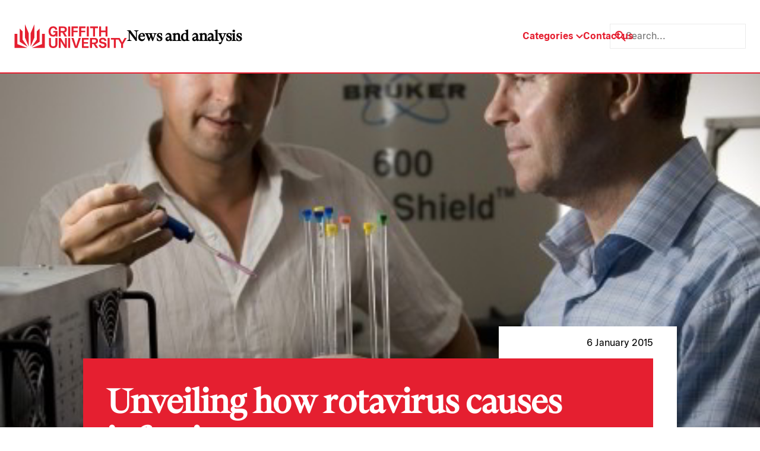

--- FILE ---
content_type: image/svg+xml
request_url: https://news.griffith.edu.au/wp-content/uploads/2024/05/linkedin-dark.svg
body_size: 16
content:
<?xml version="1.0" encoding="UTF-8"?> <svg xmlns="http://www.w3.org/2000/svg" width="22" height="22" viewBox="0 0 22 22" fill="none"><path d="M20.3998 0H0.933089C0.399756 0 -0.000244141 0.4 -0.000244141 0.933333V20.5333C-0.000244141 20.9333 0.399756 21.3333 0.933089 21.3333H20.5331C21.0664 21.3333 21.4664 20.9333 21.4664 20.4V0.933333C21.3331 0.4 20.9331 0 20.3998 0ZM6.26642 18.1333H3.19976V8H6.39976V18.1333H6.26642ZM4.79976 6.66667C3.73309 6.66667 2.93309 5.73333 2.93309 4.8C2.93309 3.73333 3.73309 2.93333 4.79976 2.93333C5.86642 2.93333 6.66642 3.73333 6.66642 4.8C6.53309 5.73333 5.73309 6.66667 4.79976 6.66667ZM18.1331 18.1333H14.9331V13.2C14.9331 12 14.9331 10.5333 13.3331 10.5333C11.7331 10.5333 11.4664 11.8667 11.4664 13.2V18.2667H8.26642V8H11.3331V9.33333C11.7331 8.53333 12.7998 7.73333 14.2664 7.73333C17.4664 7.73333 17.9998 9.86667 17.9998 12.5333V18.1333H18.1331Z" fill="white"></path></svg> 

--- FILE ---
content_type: image/svg+xml
request_url: https://news.griffith.edu.au/wp-content/uploads/2024/05/facebook-light.svg
body_size: -108
content:
<?xml version="1.0" encoding="UTF-8"?> <svg xmlns="http://www.w3.org/2000/svg" width="14" height="22" viewBox="0 0 14 22" fill="none"><path d="M4.03033 22L3.99976 12.6666H-0.000244141V8.66663H3.99976V5.99996C3.99976 2.40103 6.22844 0.666626 9.43893 0.666626C10.9768 0.666626 12.2985 0.781119 12.6837 0.832293V4.59339L10.457 4.5944C8.711 4.5944 8.37292 5.42409 8.37292 6.64161V8.66663H13.3331L11.9998 12.6666H8.3729V22H4.03033Z" fill="black"></path></svg> 